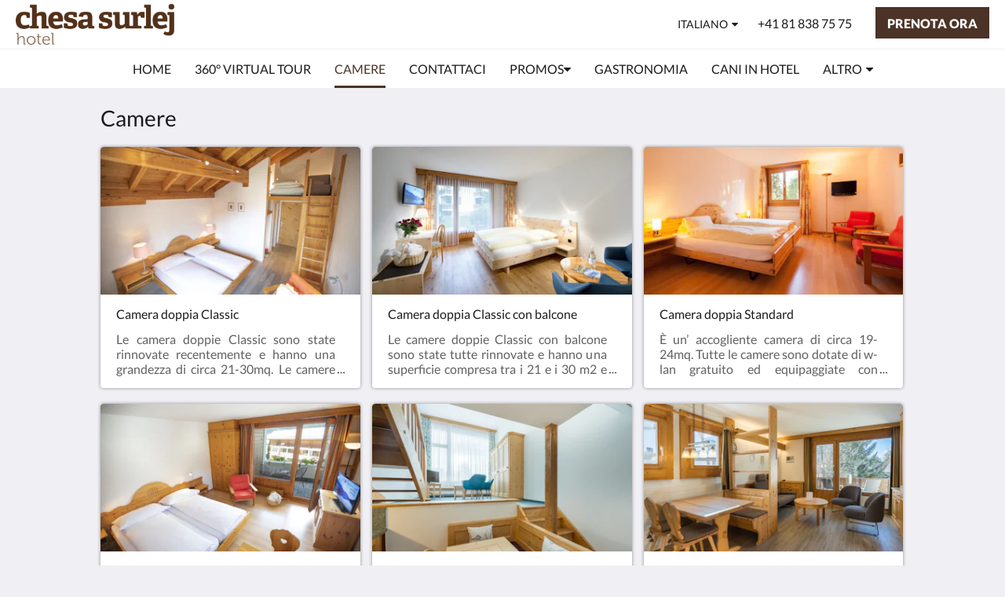

--- FILE ---
content_type: text/html
request_url: https://www.chesa-surlej.ch/it/rooms.html
body_size: 9877
content:
<!doctype html><html lang="it" class="no-js"><head prefix="og: http://ogp.me/ns#"><meta charset="utf-8"><meta http-equiv="X-UA-Compatible" content="IE=edge"><meta name="viewport" content="width=device-width, initial-scale=1, maximum-scale=5"><link rel="icon" type="image/x-icon" href="//webbox-assets.siteminder.com/assets/images/favicon-home.ico"><title>Camere | chesa surlej hotel</title><link rel="canonical" href="https://www.chesa-surlej.ch/it/rooms.html"><link rel="alternate" hreflang="en" href="https://www.chesa-surlej.ch/rooms.html"><link rel="alternate" hreflang="fr" href="https://www.chesa-surlej.ch/fr/rooms.html"><link rel="alternate" hreflang="de" href="https://www.chesa-surlej.ch/de/rooms.html"><link rel="alternate" hreflang="it" href="https://www.chesa-surlej.ch/it/rooms.html"><meta name="robots" content="index, follow"><meta name="author" content="chesa surlej hotel"><meta name="description" content="Camere d'albergo, in parte in legno di cembro, in stile engadinese, come camere doppie, singole e con balcone, camere familiari e camere a più letti."><meta name="keywords" content="Urlaub,Schweiz,Berge,Wandern,Ski,Familie,Langlauf,Hund,Bike,Snowboard,"><meta property="og:title" content="Camere"><meta property="og:type" content="website"><meta name="og:description" content="Camere d'albergo, in parte in legno di cembro, in stile engadinese, come camere doppie, singole e con balcone, camere familiari e camere a più letti."><meta name="og:site_name" content="www.chesa-surlej.ch"><meta property="og:locale:alternate" content="en"><meta property="og:locale:alternate" content="fr"><meta property="og:locale:alternate" content="de"><meta name="og:locale" content="it"><meta property="og:url" content="https://www.chesa-surlej.ch/it/rooms.html"><meta property="og:image" content="http://webbox.imgix.net/images/pyokdvinclvvmsou/afba2de4-1516-4ce6-bf3d-296fc4c86942.jpg"><style>
    :root {
        --color1: #4c3327;
        --color1darken20: #3c281f;
        --color1lighten20:#5b3d2e;
        --color1lighten10:#53382a;
        --color2: #ffffff;
    }
</style><link rel="stylesheet" href="//webbox-assets.siteminder.com/assets/themes/css/themeAllycolorPaletteCustom-b12dc44d2b2bc9fe1c72a09e4e0a21d3.css"><script defer>window.smcv=window.smcv||{},window.smcv.fireWhenReady=function(n,e){var r,c=0,i=setInterval(function(){try{20===++c&&(console.warn(n+" failed indefinitely. "),clearInterval(i)),r=n.split(".").reduce(function(n,e){return n[e]},window)}catch(e){console.info("retrying..."+c+" "+n)}void 0!==r&&(e(),clearInterval(i))},500)};</script><script>
    window.propertyId= "5e84dbc1-5ae6-40ec-8e54-ca28a882e4cd";
</script><script>(function(w,d,s,l,i){w[l]=w[l]||[];w[l].push({'gtm.start':
            new Date().getTime(),event:'gtm.js'});var f=d.getElementsByTagName(s)[0],
        j=d.createElement(s),dl=l!='dataLayer'?'&l='+l:'';j.async=true;j.src=
        'https://www.googletagmanager.com/gtm.js?id='+i+dl;f.parentNode.insertBefore(j,f);
    })(window,document,'script','dataLayer','GTM-WD6VSBF');</script><link rel="stylesheet" type="text/css" href="//cdn.jsdelivr.net/npm/swiper@4.0.7/dist/css/swiper.min.css"><link rel="stylesheet" type="text/css" href="//cdn.jsdelivr.net/npm/photoswipe@4.1.2/dist/photoswipe.css"><link rel="stylesheet" type="text/css" href="//cdn.jsdelivr.net/npm/photoswipe@4.1.2/dist/default-skin/default-skin.css"><link rel="stylesheet" href="https://unpkg.com/leaflet@1.3.1/dist/leaflet.css" integrity="sha512-Rksm5RenBEKSKFjgI3a41vrjkw4EVPlJ3+OiI65vTjIdo9brlAacEuKOiQ5OFh7cOI1bkDwLqdLw3Zg0cRJAAQ==" crossorigin=""><script src="https://unpkg.com/leaflet@1.3.1/dist/leaflet.js" integrity="sha512-/Nsx9X4HebavoBvEBuyp3I7od5tA0UzAxs+j83KgC8PU0kgB4XiK4Lfe4y4cgBtaRJQEIFCW+oC506aPT2L1zw==" crossorigin="" async></script><script type="application/ld+json">{"@context":"http://schema.org","@type":"ItemList","itemListElement":[{"@type":"ListItem","position":1,"url":"https://www.chesa-surlej.ch/it/rooms/camera-doppia-classic.html"},{"@type":"ListItem","position":2,"url":"https://www.chesa-surlej.ch/it/rooms/camera-doppia-classic-con-balcone.html"},{"@type":"ListItem","position":3,"url":"https://www.chesa-surlej.ch/it/rooms/camera-doppia-standard.html"},{"@type":"ListItem","position":4,"url":"https://www.chesa-surlej.ch/it/rooms/camera-doppia-standard-con-balcone.html"},{"@type":"ListItem","position":5,"url":"https://www.chesa-surlej.ch/it/rooms/camera-familiare-maisonette.html"},{"@type":"ListItem","position":6,"url":"https://www.chesa-surlej.ch/it/rooms/appartamento.html"},{"@type":"ListItem","position":7,"url":"https://www.chesa-surlej.ch/it/rooms/camera-doppia-piccola.html"},{"@type":"ListItem","position":8,"url":"https://www.chesa-surlej.ch/it/rooms/residenza-esterna-appartamento-f4.html"},{"@type":"ListItem","position":9,"url":"https://www.chesa-surlej.ch/it/rooms/residenza-esterna-appartamento-a2.html"}]}</script><script type="application/ld+json">{"@context": "http://schema.org","@type": "Hotel","description": " - SKI-IN - SKI-OUT| HIKE - BIKE - KITE| RELAX|DINE","hasMap": "https://maps.googleapis.com/maps/api/staticmap?zoom=15&center=46.45787900,9.81265917&size=1600x1200&sensor=false&markers=color:blue%7c46.45787900,9.81265917","address": {"@type": "PostalAddress","addressLocality": "Silvaplana-Surlej","addressRegion": "Graubünden","postalCode": "7513","streetAddress": "Via dal Corvatsch 30","addressCountry": "Switzerland"},"geo": {"@type": "GeoCoordinates","latitude": 46.45787900,"longitude": 9.81265917},"telephone": "+41 81 838 75 75","url": "https://www.chesa-surlej.ch","name": "chesa surlej hotel","starRating": { "@type": "Rating", "ratingValue" : "3.0" }}</script></head><body class="horizontal_logo themeAlly colorPaletteCustom typography1 buttonStyle2 page-rooms lang-it"><header class="navbar navbar-fixed-top navbar-main"><nav class="menu_button"><a href="#" id="menubutton" type="button" class="navbar-toggle" aria-haspopup="true" aria-controls="hamburgerMenu"><span class="sr-only">Toggle navigation</span><span class="icon-bar"></span><span class="icon-bar"></span><span class="icon-bar"></span></a><ul id="hamburgerMenu" role="menu" aria-labelledby="menubutton"><li role="presentation" class="menuitem-language-switcher"><a type="menuitem" class="btn-language-switcher" id="languageSwitcher-1c0dafa9c33d46dd9dbed5c36cf51a76" aria-haspopup="true" aria-controls="languageMenu-1c0dafa9c33d46dd9dbed5c36cf51a76"><span aria-labelledby="languageSwitcher-1c0dafa9c33d46dd9dbed5c36cf51a76" class="pull-left btn-language-switcher_label"><span class="languageCode">Italiano</span></span></a><select name="ddlLanguages" id="ddlLanguages-1c0dafa9c33d46dd9dbed5c36cf51a76" class="languages-native-dropdown" onchange="switchLanguage(this)"><option value="/rooms.html">English</option><option value="/fr/rooms.html">Français</option><option value="/de/rooms.html">Deutsch</option><option value="/it/rooms.html" selected>Italiano</option></select><ul id="languageMenu-1c0dafa9c33d46dd9dbed5c36cf51a76" class="dropdown-menu language-dropdown-menu" aria-labelledby="languageSwitcher"><li class="language-dropdown-menu__item"><a class="language-dropdown-menu__item-link " hreflang="en" href="/rooms.html"><span class="language-label">English</span></a></li><li class="language-dropdown-menu__item"><a class="language-dropdown-menu__item-link " hreflang="fr" href="/fr/rooms.html"><span class="language-label">Français</span></a></li><li class="language-dropdown-menu__item"><a class="language-dropdown-menu__item-link " hreflang="de" href="/de/rooms.html"><span class="language-label">Deutsch</span></a></li><li class="language-dropdown-menu__item"><a class="language-dropdown-menu__item-link current" hreflang="it" href="/it/rooms.html"><span class="language-label">Italiano</span></a></li></ul></li><li role="presentation" class=" "><a role="menuitem" tabindex="0" href="/it/index.html"><span tabindex="-1">Home</span></a></li><li role="presentation" class=" "><a role="menuitem" tabindex="0" href="/it/360-virtual-tour.html"><span tabindex="-1">360° Virtual Tour</span></a></li><li role="presentation" class=" active"><a role="menuitem" tabindex="0" href="/it/rooms.html"><span tabindex="-1">Camere</span></a></li><li role="presentation" class=" "><a role="menuitem" tabindex="0" href="/it/contact-us.html"><span tabindex="-1">Contattaci</span></a></li><li role="presentation" class=" "><a role="menuitem" tabindex="0" href="/it/pakete.html"><span tabindex="-1">Promos</span></a></li><li role="presentation" class="hidden-md "><a role="menuitem" tabindex="0" href="/it/restaurants.html"><span tabindex="-1">Gastronomia</span></a></li><li role="presentation" class="hidden-md "><a role="menuitem" tabindex="0" href="/it/hund-im-hotel.html"><span tabindex="-1">Cani in hotel</span></a></li><li role="presentation" class="hidden-md hidden-lg "><a role="menuitem" tabindex="0" href="/it/all-inclusive.html"><span tabindex="-1">All inclusive</span></a></li><li role="presentation" class="hidden-md hidden-lg "><a role="menuitem" tabindex="0" href="/it/vivaia.html"><span tabindex="-1">Vivaia Relax</span></a></li><li role="presentation" class="hidden-md hidden-lg "><a role="menuitem" tabindex="0" href="/it/about-us.html"><span tabindex="-1">Chi siamo</span></a></li><li role="presentation" class="hidden-md hidden-lg "><a role="menuitem" tabindex="0" href="/it/attractions.html"><span tabindex="-1">Luoghi di interesse</span></a></li><li role="presentation" class="hidden-md hidden-lg "><a role="menuitem" tabindex="0" href="/it/residence-extern.html"><span tabindex="-1">Residence Extern</span></a></li><li role="presentation" class="hidden-md hidden-lg "><a role="menuitem" tabindex="0" href="/it/piz-moritz.html"><span tabindex="-1">Piz Moritz</span></a></li><li role="presentation" class="hidden-md hidden-lg "><a role="menuitem" tabindex="0" href="/it/gallery.html"><span tabindex="-1">Galleria</span></a></li><li role="presentation" class="hidden-md hidden-lg "><a role="menuitem" tabindex="0" href="/it/energie-nachhaltigkeit.html"><span tabindex="-1">Energia e sostenibilità</span></a></li><li class="more-link visible-md visible-md visible-md visible-lg visible-md visible-lg visible-md visible-lg visible-md visible-lg visible-md visible-lg visible-md visible-lg visible-md visible-lg visible-md visible-lg"><a href="#" role="menuitem" aria-haspopup="true" aria-expanded="false" tabindex="0"><span tabindex="-1"> Altro <i class="fa fa-caret-down" aria-hidden="true"></i></span></a><ul role="menu" aria-label="Altro"><li role="presentation" class="visible-md "><a role="menuitem" tabindex="0" href="/it/restaurants.html"><span tabindex="-1">Gastronomia</span></a></li><li role="presentation" class="visible-md "><a role="menuitem" tabindex="0" href="/it/hund-im-hotel.html"><span tabindex="-1">Cani in hotel</span></a></li><li role="presentation" class="visible-md visible-lg "><a role="menuitem" tabindex="0" href="/it/all-inclusive.html"><span tabindex="-1">All inclusive</span></a></li><li role="presentation" class="visible-md visible-lg "><a role="menuitem" tabindex="0" href="/it/vivaia.html"><span tabindex="-1">Vivaia Relax</span></a></li><li role="presentation" class="visible-md visible-lg "><a role="menuitem" tabindex="0" href="/it/about-us.html"><span tabindex="-1">Chi siamo</span></a></li><li role="presentation" class="visible-md visible-lg "><a role="menuitem" tabindex="0" href="/it/attractions.html"><span tabindex="-1">Luoghi di interesse</span></a></li><li role="presentation" class="visible-md visible-lg "><a role="menuitem" tabindex="0" href="/it/residence-extern.html"><span tabindex="-1">Residence Extern</span></a></li><li role="presentation" class="visible-md visible-lg "><a role="menuitem" tabindex="0" href="/it/piz-moritz.html"><span tabindex="-1">Piz Moritz</span></a></li><li role="presentation" class="visible-md visible-lg "><a role="menuitem" tabindex="0" href="/it/gallery.html"><span tabindex="-1">Galleria</span></a></li><li role="presentation" class="visible-md visible-lg "><a role="menuitem" tabindex="0" href="/it/energie-nachhaltigkeit.html"><span tabindex="-1">Energia e sostenibilità</span></a></li></ul></li></ul></nav><div class="logo logo--landscape"><a href="/it/index.html"><picture class="visible-xs logo-xs"><source data-srcset="//webbox.imgix.net/images/pyokdvinclvvmsou/ebe3b875-fd28-412a-88e1-141e7a2f5bbe.png?auto=format,compress&amp;fit=crop&amp;crop=entropy&amp;h=34&amp;q=55 1x, //webbox.imgix.net/images/pyokdvinclvvmsou/ebe3b875-fd28-412a-88e1-141e7a2f5bbe.png?auto=format,compress&amp;fit=crop&amp;crop=entropy&amp;h=34&amp;dpr=2&amp;q=20 2x"><img class="logo-img visible-xs lazyload" src="//webbox.imgix.net/images/pyokdvinclvvmsou/ebe3b875-fd28-412a-88e1-141e7a2f5bbe.png?auto=format,compress&amp;fit=crop&amp;crop=entropy&amp;h=34&amp;q=55" alt="chesa surlej hotel"></picture><picture class="hidden-xs logo-md"><source data-srcset="//webbox.imgix.net/images/pyokdvinclvvmsou/ebe3b875-fd28-412a-88e1-141e7a2f5bbe.png?auto=format,compress&amp;fit=crop&amp;crop=entropy&amp;h=80&amp;q=55 1x, //webbox.imgix.net/images/pyokdvinclvvmsou/ebe3b875-fd28-412a-88e1-141e7a2f5bbe.png?auto=format,compress&amp;fit=crop&amp;crop=entropy&amp;h=80&amp;dpr=2&amp;q=20 2x"><img class="logo-img hidden-xs lazyload" src="//webbox.imgix.net/images/pyokdvinclvvmsou/ebe3b875-fd28-412a-88e1-141e7a2f5bbe.png?auto=format,compress&amp;fit=crop&amp;crop=entropy&amp;h=80&amp;q=55" alt="chesa surlej hotel"></picture></a></div><div class="navbar-right"><div class="dropdown language-switcher-wrapper"><button type="button" class="btn-language-switcher" id="languageSwitcher-14edeb9934074a678c54504640302542" data-toggle="dropdown" aria-haspopup="true" aria-controls="languageMenu-14edeb9934074a678c54504640302542" tabindex="0"><span tabindex="-1"><span aria-labelledby="languageSwitcher-14edeb9934074a678c54504640302542" aria-label="Italiano" class="pull-left btn-language-switcher_label"><span class="languageCode">Italiano</span></span></span></button><select name="ddlLanguages" id="ddlLanguages-14edeb9934074a678c54504640302542" class="languages-native-dropdown" onchange="switchLanguage(this)"><option value="/rooms.html">English</option><option value="/fr/rooms.html">Français</option><option value="/de/rooms.html">Deutsch</option><option value="/it/rooms.html" selected>Italiano</option></select><ul id="languageMenu-14edeb9934074a678c54504640302542" class="dropdown-menu language-dropdown-menu" aria-labelledby="languageSwitcher"><li class="language-dropdown-menu__item"><a class="language-dropdown-menu__item-link " hreflang="en" href="/rooms.html"><span class="language-label">English</span></a></li><li class="language-dropdown-menu__item"><a class="language-dropdown-menu__item-link " hreflang="fr" href="/fr/rooms.html"><span class="language-label">Français</span></a></li><li class="language-dropdown-menu__item"><a class="language-dropdown-menu__item-link " hreflang="de" href="/de/rooms.html"><span class="language-label">Deutsch</span></a></li><li class="language-dropdown-menu__item"><a class="language-dropdown-menu__item-link current" hreflang="it" href="/it/rooms.html"><span class="language-label">Italiano</span></a></li></ul></div><a href="tel:+41 81 838 75 75" class="btn header-contact--btn visible-xs visible-md" tabindex="0" aria-label="Contattaci: +41 81 838 75 75"><span tabindex="-1"><span class="fa fa-phone hidden-lg"></span></span></a><a href="tel:+41 81 838 75 75" class="btn header-contact--link hidden-xs hidden-md" tabindex="0"><span tabindex="-1"> +41 81 838 75 75 </span></a><div role="dialog" id="contactModal" aria-labelledby="contactModalLabel" aria-modal="true" class="hidden"><div class="modal-header"><button class="close" aria-label="Close" onclick="closeDialog(this)" tabindex="0"><span tabindex="-1"><i class="fa fa-close" aria-hidden="true"></i></span></button><h2 id="contactModalLabel">Contattaci</h2></div><div class="modal-body"><div class="modal-body_number"><h3 class="modal-body_label">Numero di telefono 1</h3><a href="tel:+41 81 838 75 75" class="modal-body_link">+41 81 838 75 75</a></div></div></div><form class="booking-button-form text-center" action="https://app.thebookingbutton.com/properties/chesasurlejdirect" method="GET" autocomplete="off"><input type="hidden" name="locale" value="it"><input type="hidden" name="referrer" value="canvas"><button type="submit" class="btn btn-primary navbar-btn navbar-booking-btn " tabindex="0"><span tabindex="-1">Prenota ora</span></button></form></div></header><a href="#afterNavAnchor" data-scroll class="skip-link">Salta la navigazione</a><nav class="navbar-links"><ul id="menubar" role="menubar"><li role="presentation" class=" "><a role="menuitem" tabindex="0" href="/it/index.html"><span tabindex="-1">Home</span></a></li><li role="presentation" class=" "><a role="menuitem" tabindex="0" href="/it/360-virtual-tour.html"><span tabindex="-1">360° Virtual Tour</span></a></li><li role="presentation" class=" active"><a role="menuitem" tabindex="0" href="/it/rooms.html"><span tabindex="-1">Camere</span></a></li><li role="presentation" class=" "><a role="menuitem" tabindex="0" href="/it/contact-us.html"><span tabindex="-1">Contattaci</span></a></li><li class=" has-children"><a href="/it/pakete.html" role="menuitem" aria-haspopup="true" aria-expanded="false" tabindex="0" class="subnav-item"><span tabindex="-1">Promos <i class="fa fa-caret-down" aria-hidden="true"></i></span></a><ul role="menu" aria-label="Promos"><li role="presentation" class=""><a role="menuitem" href="/it/pakete/winterpakete.html"><span tabindex="-1">Offerte invernali</span></a></li><li role="presentation" class=""><a role="menuitem" href="/it/pakete/sommerpakete.html"><span tabindex="-1">Offerte estive</span></a></li></ul></li><li role="presentation" class="hidden-md "><a role="menuitem" tabindex="0" href="/it/restaurants.html"><span tabindex="-1">Gastronomia</span></a></li><li role="presentation" class="hidden-md "><a role="menuitem" tabindex="0" href="/it/hund-im-hotel.html"><span tabindex="-1">Cani in hotel</span></a></li><li role="presentation" class="hidden-md hidden-lg "><a role="menuitem" tabindex="0" href="/it/all-inclusive.html"><span tabindex="-1">All inclusive</span></a></li><li role="presentation" class="hidden-md hidden-lg "><a role="menuitem" tabindex="0" href="/it/vivaia.html"><span tabindex="-1">Vivaia Relax</span></a></li><li role="presentation" class="hidden-md hidden-lg "><a role="menuitem" tabindex="0" href="/it/about-us.html"><span tabindex="-1">Chi siamo</span></a></li><li role="presentation" class="hidden-md hidden-lg "><a role="menuitem" tabindex="0" href="/it/attractions.html"><span tabindex="-1">Luoghi di interesse</span></a></li><li class="hidden-md hidden-lg has-children"><a href="/it/residence-extern.html" role="menuitem" aria-haspopup="true" aria-expanded="false" tabindex="0" class="subnav-item"><span tabindex="-1">Residence Extern <i class="fa fa-caret-down" aria-hidden="true"></i></span></a><ul role="menu" aria-label="Residence Extern"><li role="presentation" class="hidden-md hidden-lg"><a role="menuitem" href="/it/residence-extern/holiday-appartement-gianda-verda-a2.html"><span tabindex="-1">Residenza esterna - Appartamento A2</span></a></li><li role="presentation" class="hidden-md hidden-lg"><a role="menuitem" href="/it/residence-extern/holiday-apartment-f4.html"><span tabindex="-1">Residenza externa - Appartamento F4</span></a></li></ul></li><li role="presentation" class="hidden-md hidden-lg "><a role="menuitem" tabindex="0" href="/it/piz-moritz.html"><span tabindex="-1">Piz Moritz</span></a></li><li role="presentation" class="hidden-md hidden-lg "><a role="menuitem" tabindex="0" href="/it/gallery.html"><span tabindex="-1">Galleria</span></a></li><li role="presentation" class="hidden-md hidden-lg "><a role="menuitem" tabindex="0" href="/it/energie-nachhaltigkeit.html"><span tabindex="-1">Energia e sostenibilità</span></a></li><li class="more-link visible-md visible-md visible-md visible-lg visible-md visible-lg visible-md visible-lg visible-md visible-lg visible-md visible-lg visible-md visible-lg visible-md visible-lg visible-md visible-lg"><a href="#" role="menuitem" aria-haspopup="true" aria-expanded="false" tabindex="0"><span tabindex="-1"> Altro <i class="fa fa-caret-down" aria-hidden="true"></i></span></a><ul role="menu" aria-label="Altro"><li role="presentation" class="visible-md "><a role="menuitem" tabindex="0" href="/it/restaurants.html"><span tabindex="-1">Gastronomia</span></a></li><li role="presentation" class="visible-md "><a role="menuitem" tabindex="0" href="/it/hund-im-hotel.html"><span tabindex="-1">Cani in hotel</span></a></li><li role="presentation" class="visible-md visible-lg "><a role="menuitem" tabindex="0" href="/it/all-inclusive.html"><span tabindex="-1">All inclusive</span></a></li><li role="presentation" class="visible-md visible-lg "><a role="menuitem" tabindex="0" href="/it/vivaia.html"><span tabindex="-1">Vivaia Relax</span></a></li><li role="presentation" class="visible-md visible-lg "><a role="menuitem" tabindex="0" href="/it/about-us.html"><span tabindex="-1">Chi siamo</span></a></li><li role="presentation" class="visible-md visible-lg "><a role="menuitem" tabindex="0" href="/it/attractions.html"><span tabindex="-1">Luoghi di interesse</span></a></li><li role="presentation" class="visible-md visible-lg "><a role="menuitem" tabindex="0" href="/it/residence-extern.html"><span tabindex="-1">Residence Extern</span></a></li><li role="presentation" class="visible-md visible-lg "><a role="menuitem" tabindex="0" href="/it/piz-moritz.html"><span tabindex="-1">Piz Moritz</span></a></li><li role="presentation" class="visible-md visible-lg "><a role="menuitem" tabindex="0" href="/it/gallery.html"><span tabindex="-1">Galleria</span></a></li><li role="presentation" class="visible-md visible-lg "><a role="menuitem" tabindex="0" href="/it/energie-nachhaltigkeit.html"><span tabindex="-1">Energia e sostenibilità</span></a></li></ul></li></ul></nav><div id="afterNavAnchor" class="skip-to" tabindex="-1"></div><main><div id="content"><section class="standard-list-page room-types-list-page"><header class="header"><h1 class="page-header"><span class="page-header_title">Camere</span><a href="/it/index.html" class="backlink visible-xs"><i class="fa fa-angle-left" aria-label="Torna alla pagina precedente"></i></a></h1></header><section class="room-types-promo container"><div class="room-types swiper-container swiper-disabled"><ul class="swiper-wrapper"><li class="swiper-slide swiper-slide--odd"><a class="standard-promo-image" href="/it/rooms/camera-doppia-classic.html"><figure><picture class="card-image card-image--room"><source media="(max-width: 425px)" data-srcset="//webbox.imgix.net/images/pyokdvinclvvmsou/a7426871-7b26-4a6a-9296-a3613cc050a4.jpg?auto=format,compress&amp;fit=crop&amp;crop=entropy&amp;w=335&amp;h=190&amp;q=55 1x, //webbox.imgix.net/images/pyokdvinclvvmsou/a7426871-7b26-4a6a-9296-a3613cc050a4.jpg?auto=format,compress&amp;fit=crop&amp;crop=entropy&amp;w=335&amp;h=190&amp;dpr=2&amp;q=20 2x"><source media="(min-width: 426px)" data-srcset="//webbox.imgix.net/images/pyokdvinclvvmsou/a7426871-7b26-4a6a-9296-a3613cc050a4.jpg?auto=format,compress&amp;fit=crop&amp;crop=entropy&amp;w=350&amp;h=200&amp;q=55 1x, //webbox.imgix.net/images/pyokdvinclvvmsou/a7426871-7b26-4a6a-9296-a3613cc050a4.jpg?auto=format,compress&amp;fit=crop&amp;crop=entropy&amp;w=350&amp;h=200&amp;dpr=2&amp;q=20 2x"><source media="(min-width: 1064px)" data-srcset="//webbox.imgix.net/images/pyokdvinclvvmsou/a7426871-7b26-4a6a-9296-a3613cc050a4.jpg?auto=format,compress&amp;fit=crop&amp;crop=entropy&amp;w=344&amp;h=190&amp;q=55 1x, //webbox.imgix.net/images/pyokdvinclvvmsou/a7426871-7b26-4a6a-9296-a3613cc050a4.jpg?auto=format,compress&amp;fit=crop&amp;crop=entropy&amp;w=344&amp;h=190&amp;dpr=2&amp;q=20 2x"><img src="[data-uri]" class="lazyload" alt="Camera doppia Classic" aria-hidden="true"></picture><figcaption><strong class="display-name">Camera doppia Classic</strong><div class="ellipsis"> Le camera doppie Classic sono state rinnovate recentemente e hanno una grandezza di circa 21-30mq. Le camere sono modernamente attrezzate. In ogni camera potrete usufruire del W- Lan gratuito. Tutte le camere sono equipaggiate con cassaforte, minifrigo, phon, specchio, bagno privato con doccia, prodotti di cortesia, televisore, accappatoio e ciabatte da camera </div></figcaption></figure></a></li><li class="swiper-slide swiper-slide--even"><a class="standard-promo-image" href="/it/rooms/camera-doppia-classic-con-balcone.html"><figure><picture class="card-image card-image--room"><source media="(max-width: 425px)" data-srcset="//webbox.imgix.net/images/pyokdvinclvvmsou/e1cf12be-0639-4a2d-8116-45f1bfe5aa21.jpg?auto=format,compress&amp;fit=crop&amp;crop=entropy&amp;w=335&amp;h=190&amp;q=55 1x, //webbox.imgix.net/images/pyokdvinclvvmsou/e1cf12be-0639-4a2d-8116-45f1bfe5aa21.jpg?auto=format,compress&amp;fit=crop&amp;crop=entropy&amp;w=335&amp;h=190&amp;dpr=2&amp;q=20 2x"><source media="(min-width: 426px)" data-srcset="//webbox.imgix.net/images/pyokdvinclvvmsou/e1cf12be-0639-4a2d-8116-45f1bfe5aa21.jpg?auto=format,compress&amp;fit=crop&amp;crop=entropy&amp;w=350&amp;h=200&amp;q=55 1x, //webbox.imgix.net/images/pyokdvinclvvmsou/e1cf12be-0639-4a2d-8116-45f1bfe5aa21.jpg?auto=format,compress&amp;fit=crop&amp;crop=entropy&amp;w=350&amp;h=200&amp;dpr=2&amp;q=20 2x"><source media="(min-width: 1064px)" data-srcset="//webbox.imgix.net/images/pyokdvinclvvmsou/e1cf12be-0639-4a2d-8116-45f1bfe5aa21.jpg?auto=format,compress&amp;fit=crop&amp;crop=entropy&amp;w=344&amp;h=190&amp;q=55 1x, //webbox.imgix.net/images/pyokdvinclvvmsou/e1cf12be-0639-4a2d-8116-45f1bfe5aa21.jpg?auto=format,compress&amp;fit=crop&amp;crop=entropy&amp;w=344&amp;h=190&amp;dpr=2&amp;q=20 2x"><img src="[data-uri]" class="lazyload" alt="Camera doppia Classic con balcone" aria-hidden="true"></picture><figcaption><strong class="display-name">Camera doppia Classic con balcone</strong><div class="ellipsis"> Le camere doppie Classic con balcone sono state tutte rinnovate e hanno una superficie compresa tra i 21 e i 30 m2 e dispongono. Le camere sono modernamente attrezzate. In ogni camera potrete usufruire del W- Lan gratuito. Tutte le camere sono equipaggiate con cassaforte, minifrigo, phon, specchio, bagno privato con doccia, prodotti di cortesia, televisore, accappatoio e ciabatte da camera. </div></figcaption></figure></a></li><li class="swiper-slide swiper-slide--odd"><a class="standard-promo-image" href="/it/rooms/camera-doppia-standard.html"><figure><picture class="card-image card-image--room"><source media="(max-width: 425px)" data-srcset="//webbox.imgix.net/images/pyokdvinclvvmsou/afba2de4-1516-4ce6-bf3d-296fc4c86942.jpg?auto=format,compress&amp;fit=crop&amp;crop=entropy&amp;w=335&amp;h=190&amp;q=55 1x, //webbox.imgix.net/images/pyokdvinclvvmsou/afba2de4-1516-4ce6-bf3d-296fc4c86942.jpg?auto=format,compress&amp;fit=crop&amp;crop=entropy&amp;w=335&amp;h=190&amp;dpr=2&amp;q=20 2x"><source media="(min-width: 426px)" data-srcset="//webbox.imgix.net/images/pyokdvinclvvmsou/afba2de4-1516-4ce6-bf3d-296fc4c86942.jpg?auto=format,compress&amp;fit=crop&amp;crop=entropy&amp;w=350&amp;h=200&amp;q=55 1x, //webbox.imgix.net/images/pyokdvinclvvmsou/afba2de4-1516-4ce6-bf3d-296fc4c86942.jpg?auto=format,compress&amp;fit=crop&amp;crop=entropy&amp;w=350&amp;h=200&amp;dpr=2&amp;q=20 2x"><source media="(min-width: 1064px)" data-srcset="//webbox.imgix.net/images/pyokdvinclvvmsou/afba2de4-1516-4ce6-bf3d-296fc4c86942.jpg?auto=format,compress&amp;fit=crop&amp;crop=entropy&amp;w=344&amp;h=190&amp;q=55 1x, //webbox.imgix.net/images/pyokdvinclvvmsou/afba2de4-1516-4ce6-bf3d-296fc4c86942.jpg?auto=format,compress&amp;fit=crop&amp;crop=entropy&amp;w=344&amp;h=190&amp;dpr=2&amp;q=20 2x"><img src="[data-uri]" class="lazyload" alt="Camera doppia Standard" aria-hidden="true"></picture><figcaption><strong class="display-name">Camera doppia Standard</strong><div class="ellipsis"> È un’ accogliente camera di circa 19-24mq. Tutte le camere sono dotate di w-lan gratuito ed equipaggiate con cassaforte, minifrigo, prodotti di cortesia, televisore, phon, bagno privato con doccia, specchio, accappatoio e ciabatte da camera. Alcune camere sono dotate di letti a scomparsa nell' armadio. </div></figcaption></figure></a></li><li class="swiper-slide swiper-slide--even"><a class="standard-promo-image" href="/it/rooms/camera-doppia-standard-con-balcone.html"><figure><picture class="card-image card-image--room"><source media="(max-width: 425px)" data-srcset="//webbox.imgix.net/images/pyokdvinclvvmsou/bb8690fd-517c-4ff2-bbec-f0fb753b28f3.jpg?auto=format,compress&amp;fit=crop&amp;crop=entropy&amp;w=335&amp;h=190&amp;q=55 1x, //webbox.imgix.net/images/pyokdvinclvvmsou/bb8690fd-517c-4ff2-bbec-f0fb753b28f3.jpg?auto=format,compress&amp;fit=crop&amp;crop=entropy&amp;w=335&amp;h=190&amp;dpr=2&amp;q=20 2x"><source media="(min-width: 426px)" data-srcset="//webbox.imgix.net/images/pyokdvinclvvmsou/bb8690fd-517c-4ff2-bbec-f0fb753b28f3.jpg?auto=format,compress&amp;fit=crop&amp;crop=entropy&amp;w=350&amp;h=200&amp;q=55 1x, //webbox.imgix.net/images/pyokdvinclvvmsou/bb8690fd-517c-4ff2-bbec-f0fb753b28f3.jpg?auto=format,compress&amp;fit=crop&amp;crop=entropy&amp;w=350&amp;h=200&amp;dpr=2&amp;q=20 2x"><source media="(min-width: 1064px)" data-srcset="//webbox.imgix.net/images/pyokdvinclvvmsou/bb8690fd-517c-4ff2-bbec-f0fb753b28f3.jpg?auto=format,compress&amp;fit=crop&amp;crop=entropy&amp;w=344&amp;h=190&amp;q=55 1x, //webbox.imgix.net/images/pyokdvinclvvmsou/bb8690fd-517c-4ff2-bbec-f0fb753b28f3.jpg?auto=format,compress&amp;fit=crop&amp;crop=entropy&amp;w=344&amp;h=190&amp;dpr=2&amp;q=20 2x"><img src="[data-uri]" class="lazyload" alt="Camera doppia Standard con balcone" aria-hidden="true"></picture><figcaption><strong class="display-name">Camera doppia Standard con balcone</strong><div class="ellipsis"> Camera accogliente tra i 19-24 mq. Tutte le camere sono dotate di balcone. Tutte le camere sono dotate di bagno / doccia e WC, accesso W-LAN gratuito, cassaforte, minifrigo, asciugacapelli, TV, bollitore,&nbsp; prodotti di cortesia e accappatoio e pantofole. Alcune camere sono dotate di letti a scomparsa nell' armadio. </div></figcaption></figure></a></li><li class="swiper-slide swiper-slide--odd"><a class="standard-promo-image" href="/it/rooms/camera-familiare-maisonette.html"><figure><picture class="card-image card-image--room"><source media="(max-width: 425px)" data-srcset="//webbox.imgix.net/images/pyokdvinclvvmsou/964903f3-5a19-4698-9554-a0e7f29dc96d.jpg?auto=format,compress&amp;fit=crop&amp;crop=entropy&amp;w=335&amp;h=190&amp;q=55 1x, //webbox.imgix.net/images/pyokdvinclvvmsou/964903f3-5a19-4698-9554-a0e7f29dc96d.jpg?auto=format,compress&amp;fit=crop&amp;crop=entropy&amp;w=335&amp;h=190&amp;dpr=2&amp;q=20 2x"><source media="(min-width: 426px)" data-srcset="//webbox.imgix.net/images/pyokdvinclvvmsou/964903f3-5a19-4698-9554-a0e7f29dc96d.jpg?auto=format,compress&amp;fit=crop&amp;crop=entropy&amp;w=350&amp;h=200&amp;q=55 1x, //webbox.imgix.net/images/pyokdvinclvvmsou/964903f3-5a19-4698-9554-a0e7f29dc96d.jpg?auto=format,compress&amp;fit=crop&amp;crop=entropy&amp;w=350&amp;h=200&amp;dpr=2&amp;q=20 2x"><source media="(min-width: 1064px)" data-srcset="//webbox.imgix.net/images/pyokdvinclvvmsou/964903f3-5a19-4698-9554-a0e7f29dc96d.jpg?auto=format,compress&amp;fit=crop&amp;crop=entropy&amp;w=344&amp;h=190&amp;q=55 1x, //webbox.imgix.net/images/pyokdvinclvvmsou/964903f3-5a19-4698-9554-a0e7f29dc96d.jpg?auto=format,compress&amp;fit=crop&amp;crop=entropy&amp;w=344&amp;h=190&amp;dpr=2&amp;q=20 2x"><img src="[data-uri]" class="lazyload" alt="Camera familiare Maisonette" aria-hidden="true"></picture><figcaption><strong class="display-name">Camera familiare Maisonette</strong><div class="ellipsis"> Le camere familiari sono molto confortevoli e hanno una grandezza di 60 mq disposte su tre differenti livelli con un letto matrimoniale e due letti aggiuntivi e godono di una splendida vista da una grande finestra panoramica. Tutte le camere sono dotate di w- lan gratuito, ed equipaggiate con cassaforte, minifrigo, phon, specchio, bagno privato con doccia, prodotti di cortesia, televisore, accappatoio e ciabatte da camera. Vi preghiamo di contattarci con anticipo per aggiungere un'altra persona . Cucina non utilizzabile. </div></figcaption></figure></a></li><li class="swiper-slide swiper-slide--even"><a class="standard-promo-image" href="/it/rooms/appartamento.html"><figure><picture class="card-image card-image--room"><source media="(max-width: 425px)" data-srcset="//webbox.imgix.net/images/pyokdvinclvvmsou/30fc906c-ab3a-463e-95b9-50c745de50e7.jpg?auto=format,compress&amp;fit=crop&amp;crop=entropy&amp;w=335&amp;h=190&amp;q=55 1x, //webbox.imgix.net/images/pyokdvinclvvmsou/30fc906c-ab3a-463e-95b9-50c745de50e7.jpg?auto=format,compress&amp;fit=crop&amp;crop=entropy&amp;w=335&amp;h=190&amp;dpr=2&amp;q=20 2x"><source media="(min-width: 426px)" data-srcset="//webbox.imgix.net/images/pyokdvinclvvmsou/30fc906c-ab3a-463e-95b9-50c745de50e7.jpg?auto=format,compress&amp;fit=crop&amp;crop=entropy&amp;w=350&amp;h=200&amp;q=55 1x, //webbox.imgix.net/images/pyokdvinclvvmsou/30fc906c-ab3a-463e-95b9-50c745de50e7.jpg?auto=format,compress&amp;fit=crop&amp;crop=entropy&amp;w=350&amp;h=200&amp;dpr=2&amp;q=20 2x"><source media="(min-width: 1064px)" data-srcset="//webbox.imgix.net/images/pyokdvinclvvmsou/30fc906c-ab3a-463e-95b9-50c745de50e7.jpg?auto=format,compress&amp;fit=crop&amp;crop=entropy&amp;w=344&amp;h=190&amp;q=55 1x, //webbox.imgix.net/images/pyokdvinclvvmsou/30fc906c-ab3a-463e-95b9-50c745de50e7.jpg?auto=format,compress&amp;fit=crop&amp;crop=entropy&amp;w=344&amp;h=190&amp;dpr=2&amp;q=20 2x"><img src="[data-uri]" class="lazyload" alt="Appartamento" aria-hidden="true"></picture><figcaption><strong class="display-name">Appartamento</strong><div class="ellipsis"> Gli appartamenti&nbsp;sono confortevoli hanno una grandezza di 56mq, sono dotati di w-lan gratuito e hanno 2 camere da letto separate con un letto matrimoniale e due letti aggiuntivi. Tutti gli appartamenti sono equipaggiati con cassaforte, prodotti di cortesia, phon, specchio, minfrigo, bagno privato con doccia, televisore, accappatoio e ciabatte da camera. Cucina non utilizzabile. </div></figcaption></figure></a></li><li class="swiper-slide swiper-slide--odd"><a class="standard-promo-image" href="/it/rooms/camera-doppia-piccola.html"><figure><picture class="card-image card-image--room"><source media="(max-width: 425px)" data-srcset="//webbox.imgix.net/images/pyokdvinclvvmsou/c707e6bc-12ab-4c2b-b8ad-7e673df4ec72.jpg?auto=format,compress&amp;fit=crop&amp;crop=entropy&amp;w=335&amp;h=190&amp;q=55 1x, //webbox.imgix.net/images/pyokdvinclvvmsou/c707e6bc-12ab-4c2b-b8ad-7e673df4ec72.jpg?auto=format,compress&amp;fit=crop&amp;crop=entropy&amp;w=335&amp;h=190&amp;dpr=2&amp;q=20 2x"><source media="(min-width: 426px)" data-srcset="//webbox.imgix.net/images/pyokdvinclvvmsou/c707e6bc-12ab-4c2b-b8ad-7e673df4ec72.jpg?auto=format,compress&amp;fit=crop&amp;crop=entropy&amp;w=350&amp;h=200&amp;q=55 1x, //webbox.imgix.net/images/pyokdvinclvvmsou/c707e6bc-12ab-4c2b-b8ad-7e673df4ec72.jpg?auto=format,compress&amp;fit=crop&amp;crop=entropy&amp;w=350&amp;h=200&amp;dpr=2&amp;q=20 2x"><source media="(min-width: 1064px)" data-srcset="//webbox.imgix.net/images/pyokdvinclvvmsou/c707e6bc-12ab-4c2b-b8ad-7e673df4ec72.jpg?auto=format,compress&amp;fit=crop&amp;crop=entropy&amp;w=344&amp;h=190&amp;q=55 1x, //webbox.imgix.net/images/pyokdvinclvvmsou/c707e6bc-12ab-4c2b-b8ad-7e673df4ec72.jpg?auto=format,compress&amp;fit=crop&amp;crop=entropy&amp;w=344&amp;h=190&amp;dpr=2&amp;q=20 2x"><img src="[data-uri]" class="lazyload" alt="Camera doppia piccola" aria-hidden="true"></picture><figcaption><strong class="display-name">Camera doppia piccola</strong><div class="ellipsis"> É un’ accogliente camera di circa 15-19mq con Queen Size letto.&nbsp;Tutte le camere sono dotate di w-lan gratuito ed equipaggiate con cassaforte, minifrigo, televisore, prodotti di cortesia, phon, bagno privato con doccia, specchio, accappatoio e ciabatte da camera. </div></figcaption></figure></a></li><li class="swiper-slide swiper-slide--even"><a class="standard-promo-image" href="/it/rooms/residenza-esterna-appartamento-f4.html"><figure><picture class="card-image card-image--room"><source media="(max-width: 425px)" data-srcset="//webbox.imgix.net/images/pyokdvinclvvmsou/e737e872-fd92-4ff1-8c3d-8a7308be06ca.jpg?auto=format,compress&amp;fit=crop&amp;crop=entropy&amp;w=335&amp;h=190&amp;q=55 1x, //webbox.imgix.net/images/pyokdvinclvvmsou/e737e872-fd92-4ff1-8c3d-8a7308be06ca.jpg?auto=format,compress&amp;fit=crop&amp;crop=entropy&amp;w=335&amp;h=190&amp;dpr=2&amp;q=20 2x"><source media="(min-width: 426px)" data-srcset="//webbox.imgix.net/images/pyokdvinclvvmsou/e737e872-fd92-4ff1-8c3d-8a7308be06ca.jpg?auto=format,compress&amp;fit=crop&amp;crop=entropy&amp;w=350&amp;h=200&amp;q=55 1x, //webbox.imgix.net/images/pyokdvinclvvmsou/e737e872-fd92-4ff1-8c3d-8a7308be06ca.jpg?auto=format,compress&amp;fit=crop&amp;crop=entropy&amp;w=350&amp;h=200&amp;dpr=2&amp;q=20 2x"><source media="(min-width: 1064px)" data-srcset="//webbox.imgix.net/images/pyokdvinclvvmsou/e737e872-fd92-4ff1-8c3d-8a7308be06ca.jpg?auto=format,compress&amp;fit=crop&amp;crop=entropy&amp;w=344&amp;h=190&amp;q=55 1x, //webbox.imgix.net/images/pyokdvinclvvmsou/e737e872-fd92-4ff1-8c3d-8a7308be06ca.jpg?auto=format,compress&amp;fit=crop&amp;crop=entropy&amp;w=344&amp;h=190&amp;dpr=2&amp;q=20 2x"><img src="[data-uri]" class="lazyload" alt="Residenza esterna - Appartamento F4" aria-hidden="true"></picture><figcaption><strong class="display-name">Residenza esterna - Appartamento F4</strong><div class="ellipsis"> Monolocale di ca. 20&nbsp;mq al secondo piano raggiungibile con ascensore (piano 1A) con balcone, esposto a sud, vista sul Corvatsch.Soggiorno-camera da letto, bagno/WC, cucina aperta, non lontano dalla Corvatsch-Bahn (300 metri).Cucina attrezzata con: piano cottura, frigorifero, utensili da cucina macchina per caffè NespressoCamera/soggiorno: 2 letti singoli, 1 poltrona, 1 tavolo pieghevole1 router Swisscom TV via cavo e InternetCosti aggiuntivi:Pulizia finale: CHF 95.00&nbsp;una tantumBiancheria da letto/terry CHF 29.00&nbsp;a persona per soggiorno opzionaletassa di soggiorno CHF 4.00&nbsp;a persona (a partire da 12 anni) al giorno&nbsp;Informazioni:Il chesa surlej hotel non può vendere skipass scontati e biglietti estivi per gli impianti di risalita agli ospiti degli appartamenti vacanze. Vi consigliamo quindi di acquistare il vostro skipass o il biglietto estivo per gli impianti di risalita il prima possibile. Potrete usufruire di uno sconto fino al 30%.Approfitta anche degli interessanti biglietti per famiglie.Acquista ora su www.snow-deal.ch&nbsp;&nbsp; </div></figcaption></figure></a></li><li class="swiper-slide swiper-slide--odd"><a class="standard-promo-image" href="/it/rooms/residenza-esterna-appartamento-a2.html"><figure><picture class="card-image card-image--room"><source media="(max-width: 425px)" data-srcset="//webbox.imgix.net/images/pyokdvinclvvmsou/440b8493-8b16-4274-ab1f-5a76ade355f0.jpg?auto=format,compress&amp;fit=crop&amp;crop=entropy&amp;w=335&amp;h=190&amp;q=55 1x, //webbox.imgix.net/images/pyokdvinclvvmsou/440b8493-8b16-4274-ab1f-5a76ade355f0.jpg?auto=format,compress&amp;fit=crop&amp;crop=entropy&amp;w=335&amp;h=190&amp;dpr=2&amp;q=20 2x"><source media="(min-width: 426px)" data-srcset="//webbox.imgix.net/images/pyokdvinclvvmsou/440b8493-8b16-4274-ab1f-5a76ade355f0.jpg?auto=format,compress&amp;fit=crop&amp;crop=entropy&amp;w=350&amp;h=200&amp;q=55 1x, //webbox.imgix.net/images/pyokdvinclvvmsou/440b8493-8b16-4274-ab1f-5a76ade355f0.jpg?auto=format,compress&amp;fit=crop&amp;crop=entropy&amp;w=350&amp;h=200&amp;dpr=2&amp;q=20 2x"><source media="(min-width: 1064px)" data-srcset="//webbox.imgix.net/images/pyokdvinclvvmsou/440b8493-8b16-4274-ab1f-5a76ade355f0.jpg?auto=format,compress&amp;fit=crop&amp;crop=entropy&amp;w=344&amp;h=190&amp;q=55 1x, //webbox.imgix.net/images/pyokdvinclvvmsou/440b8493-8b16-4274-ab1f-5a76ade355f0.jpg?auto=format,compress&amp;fit=crop&amp;crop=entropy&amp;w=344&amp;h=190&amp;dpr=2&amp;q=20 2x"><img src="[data-uri]" class="lazyload" alt="Residenza esterna - Appartamento A2" aria-hidden="true"></picture><figcaption><strong class="display-name">Residenza esterna - Appartamento A2</strong><div class="ellipsis"> Appartamento di 3,5 locali con 75 mq per 2 - 4 persone.Posizione a sud-ovest; bella vista verso Julierpass &amp; Corvatsch, garage, 2 balconi, soggiorno con camino aperto, TV satellitare, radio, internet nell'hotel chesa surlej.soggiorno/sala da pranzo con camino e balcone2 camere da letto separate, una camera con letto matrimoniale e balcone, una camera con letto a castelloCucina: piano cottura; forno; lavastoviglie; frigorifero con congelatore; forno a microonde, stoviglie e bicchieri per 6 persone, macchina per il caffè, bollitore, tostapane.Vasca da bagno/WC; WC separato; KlosomatAltre infrastrutture: ascensore, riscaldamento centralizzato, parcheggio esterno, Gragenplatz Nr. 3Distanze: Negozi 100m/1km; panificio 100m; trasporto pubblico / bus 50m; stazione ferroviaria St. Moritz 5km; ferrovia di montagna Corvatsch 350m; Silvaplaner lake &amp; Champferer lake 450m; ufficio postale 1,5km; sciovia 250m piste da sci 250m; sentieri escursionistici 250m; surfing/kitesurfing 450m; chesa surlej hotel 50m.&nbsp;Costi aggiuntivi:Tassa di soggiorno per persona (a partire da 12 anni) per notte: &nbsp;CHF 4.00Pulizia finale: CHF 165.00.Biancheria da letto e da bagno per persona a settimana: CHF 29.00Culla per bambini a settimana: CHF 32.00Garage per auto e giorno: CHF 15.00.Animali domestici, senza cibo, a notte: CHF 20.00&nbsp;Informazioni:Il chesa surlej hotel non può vendere skipass scontati e biglietti estivi per gli impianti di risalita agli ospiti degli appartamenti vacanze. Vi consigliamo quindi di acquistare il vostro skipass o il biglietto estivo per gli impianti di risalita il prima possibile. Potrete usufruire di uno sconto fino al 30%.Approfitta anche degli interessanti biglietti per famiglie.Acquista ora su www.snow-deal.ch </div></figcaption></figure></a></li></ul></div></section></section></div><div id="footer"><footer><div class="container"><section class="section section-address" id="footer-address"><address class="address"><h4 class="section-name">chesa surlej hotel</h4><div class="wrapper"><a href="//maps.google.com/maps/place/chesa+surlej+hotel/@46.45787900,9.81265917,18z" aria-label="Google Maps - Si apre in una nuova finestra" target="_blank" rel="noopener" class="contact-tile"><i class="fa fa-map"></i><div class="wrapper"><span class="itemprop"> Via dal Corvatsch 30<br> Silvaplana-Surlej Graubünden 7513<br> Switzerland </span></div></a><a href="tel:+41 81 838 75 75" class="contact-tile"><i class="fa fa-phone"></i><div class="wrapper"><span class="itemprop">+41 81 838 75 75</span></div></a><a href="mailto:hotel@chesa-surlej.ch" class="contact-tile"><i class="fa fa-envelope"></i><div class="wrapper"><span class="itemprop">hotel@chesa-surlej.ch</span></div></a></div></address></section><div class="section section-links" id="footer-pages"><section id="footer-pages1"><h4 class="section-name accordion-button" id="tab1" aria-selected="false" aria-controls="panel1" aria-expanded="false" role="tab" tabindex="0"><span tabindex="-1">Miscellaneo</span></h4><div id="panel1" class="panel accordion" aria-labelledby="tab2" aria-hidden="true" role="tabpanel"><ul><li><a href="/it/dsgvo.html">GDPR</a></li><li><a href="/it/agb.html">AGB</a></li><li><a href="/it/impressum.html">Imprint</a></li></ul></div></section></div><section class="section section-social" id="footer-social-media"><h4 class="section-name">Social network</h4><ul class="list-unstyled social-media-links"><li><a href="https://www.facebook.com/chesasurlej/" target="_blank" rel="noopener" aria-label="chesa surlej hotel - Ski in Ski out - Si apre in una nuova finestra"><i class="lazyload social-icon facebook-icon"></i></a></li><li><a href="https://www.instagram.com/hotel_chesa_surlej/?hl=de" target="_blank" rel="noopener" aria-label="hotel_chesa_surlej - Si apre in una nuova finestra"><i class="lazyload social-icon instagram-icon"></i></a></li><li><a href="https://www.pinterest.ch/hotelchesasurlej/" target="_blank" rel="noopener" aria-label="Pinterest - Si apre in una nuova finestra"><i class="lazyload social-icon pinterest-icon"></i></a></li><li><a href="https://www.tripadvisor.ch/Hotel_Review-g1096103-d291735-Reviews-Hotel_Chesa_Surlej-Silvaplana_Engadin_St_Moritz_Canton_of_Graubunden_Swiss_Alps.html" target="_blank" rel="noopener" aria-label="Wir freuen uns sehr über Ihre Bewertung/Feedback - Si apre in una nuova finestra"><i class="lazyload social-icon tripadvisor-icon"></i></a></li></ul></section><section class="section section-language" id="language-switcher"><a type="menuitem" class="btn-language-switcher" id="languageSwitcher-86be68933f2247859f96a94fe1830419" aria-haspopup="true" aria-controls="languageMenu-86be68933f2247859f96a94fe1830419"><span aria-labelledby="languageSwitcher-86be68933f2247859f96a94fe1830419" class="pull-left btn-language-switcher_label"><span class="languageCode">Italiano</span></span></a><select name="ddlLanguages" id="ddlLanguages-86be68933f2247859f96a94fe1830419" class="languages-native-dropdown" onchange="switchLanguage(this)"><option value="/rooms.html">English</option><option value="/fr/rooms.html">Français</option><option value="/de/rooms.html">Deutsch</option><option value="/it/rooms.html" selected>Italiano</option></select><ul id="languageMenu-86be68933f2247859f96a94fe1830419" class="dropdown-menu language-dropdown-menu" aria-labelledby="languageSwitcher"><li class="language-dropdown-menu__item"><a class="language-dropdown-menu__item-link " hreflang="en" href="/rooms.html"><span class="language-label">English</span></a></li><li class="language-dropdown-menu__item"><a class="language-dropdown-menu__item-link " hreflang="fr" href="/fr/rooms.html"><span class="language-label">Français</span></a></li><li class="language-dropdown-menu__item"><a class="language-dropdown-menu__item-link " hreflang="de" href="/de/rooms.html"><span class="language-label">Deutsch</span></a></li><li class="language-dropdown-menu__item"><a class="language-dropdown-menu__item-link current" hreflang="it" href="/it/rooms.html"><span class="language-label">Italiano</span></a></li></ul></section></div><div class="common-footer-wrapper"><div class="container common-footer"><div class="common-footer"><span class="section-name copyright-text"><span class="fa fa-copyright"></span><span class="fa-copyright__year"></span> All rights reserved</span><div class="footer-languages"><div class="languages"><a id="en" class="btn-lang" aria-label="English" href="/rooms.html"><span>English</span></a><a id="fr" class="btn-lang" aria-label="French" href="/fr/rooms.html"><span>Français</span></a><a id="de" class="btn-lang" aria-label="German" href="/de/rooms.html"><span>Deutsch</span></a><a id="it" class="btn-lang" aria-label="Italian" href="/it/rooms.html"><span>Italiano</span></a></div></div><div class="footer-branding"><p class="brand">Powered by <a target="_blank" rel="noopener" href="https://www.siteminder.com/canvas">Canvas</a></p></div></div></div></div></footer></div></main><div id="dialog_layer" class="hidden"></div><div class="pswp" tabindex="-1" role="dialog" aria-hidden="true"><div class="pswp__bg"></div><div class="pswp__scroll-wrap"><div class="pswp__container"><div class="pswp__item"></div><div class="pswp__item"></div><div class="pswp__item"></div></div><div class="pswp__ui pswp__ui--hidden"><div class="pswp__top-bar"><div class="pswp__counter"></div><button class="pswp__button pswp__button--close" title="Close (Esc)"></button><button class="pswp__button pswp__button--fs" title="Toggle fullscreen"></button><button class="pswp__button pswp__button--zoom" title="Zoom in/out"></button><div class="pswp__preloader"><div class="pswp__preloader__icn"><div class="pswp__preloader__cut"><div class="pswp__preloader__donut"></div></div></div></div></div><button class="pswp__button pswp__button--arrow--left" title="Previous (arrow left)"></button><button class="pswp__button pswp__button--arrow--right" title="Next (arrow right)"></button><div class="pswp__caption"><div class="pswp__caption__center"></div></div></div></div></div><div aria-live="assertive" class="vh notification"></div><script defer>function switchLanguage(option) { window.location.href = option.value; }</script><script defer>function switchLanguage(option) { window.location.href = option.value; }</script><script defer>
    document.addEventListener("DOMContentLoaded", function () {
        var $modal = document.querySelector('[aria-modal="true"]');
        var $dialogLayer = document.getElementById('dialog_layer');
        if ($modal && $dialogLayer) {
            $dialogLayer.appendChild($modal);
        }
    });
</script><script defer>function switchLanguage(option) { window.location.href = option.value; }</script><script type="application/javascript" defer>
    (function () {
        var languageBtns = [].slice.call(document.querySelectorAll(".btn-lang"));
        if (!!languageBtns.length) {
            
            var lang = document.getElementById('en');
            var match = window.location.pathname.match("/(.+?)/");
            if (!!match && match.length > 1 && document.getElementById(match[1])) {
                lang = document.getElementById(window.location.pathname.match("/(.+?)/")[1]);
            }
            lang.classList.add("active");
            
            var minSize = getComputedStyle(languageBtns[0])['min-width'];
            var maxSize = Math.max.apply(Math, languageBtns.map(function (btn) {
                return btn.clientWidth;
            }));
            if (maxSize > minSize) {
                languageBtns.style.minWidth = maxSize;
            }
        }
    })();
</script><script type="application/javascript" defer>
    document.querySelector('.fa-copyright__year').textContent = new Date().getFullYear()
</script><script defer>
    var externalLinkMessage = 'Si apre in una nuova finestra';
</script><script type="text/javascript" defer>
    if (/MSIE \d|Trident.*rv:/.test(navigator.userAgent)) {
        document.write('<script src="https://cdn.jsdelivr.net/npm/ie10-viewport-bug-workaround.js@1.0.0/ie10-viewport-bug-workaround.min.js" async><\/script>');
        document.write('<script src="https://cdn.jsdelivr.net/npm/proto-polyfill@1.5.0/index.min.js" async><\/script>');
        document.write('<script src="https://cdn.jsdelivr.net/npm/picturefill@3.0.2/dist/picturefill.min.js" async><\/script>');
    }
</script><script src="https://cdn.jsdelivr.net/npm/lodash3@3.10.1/index.min.js" async defer></script><script src="https://cdn.jsdelivr.net/npm/moment@2.19.4/moment.min.js" async defer></script><script src="https://cdn.jsdelivr.net/npm/swiper@4.0.7/dist/js/swiper.min.js" async defer></script><script src="https://cdn.jsdelivr.net/npm/photoswipe@4.1.2/dist/photoswipe.min.js" async defer></script><script src="https://cdn.jsdelivr.net/npm/photoswipe@4.1.2/dist/photoswipe-ui-default.min.js" async defer></script><script src="https://cdn.jsdelivr.net/npm/@nikches/vanilla-text-mask@3.2.2/dist/vanillaTextMask.min.js" async defer></script><script src="https://cdn.jsdelivr.net/npm/smooth-scroll@12.1.5/dist/js/smooth-scroll.min.js" async defer></script><script src="https://cdn.jsdelivr.net/npm/jquery@3.3.1/dist/jquery.min.js" async defer></script><script src="https://cdn.jsdelivr.net/npm/lazysizes@4.0.1/lazysizes.min.js" async defer></script><script src="https://cdn.jsdelivr.net/npm/css-vars-ponyfill@2" async defer></script><script src="//canvas.siteminder.com/assets/a11y-utils.compressed.js?v=9.4.6" async defer></script><script src="//canvas.siteminder.com/assets/web.compressed.js?v=9.4.6" async defer></script><script defer>
    window.isPublish = true
</script><script src="//canvas.siteminder.com/assets/cookie-consent.umd.compressed.js?v=9.4.6" defer></script><script defer>
    var interval = setInterval(function() {
        try {
            if (typeof CookieConsent !== 'undefined') {
                new CookieConsent({
                    lang: 'it-IT',
                    expire: 30,
                    link: '/it/dsgvo.html',
                    policyType: 'cookie'
                });
                clearInterval(interval);
            }
        } catch (ex) {
           
        }
    }, 200);
</script></body></html>